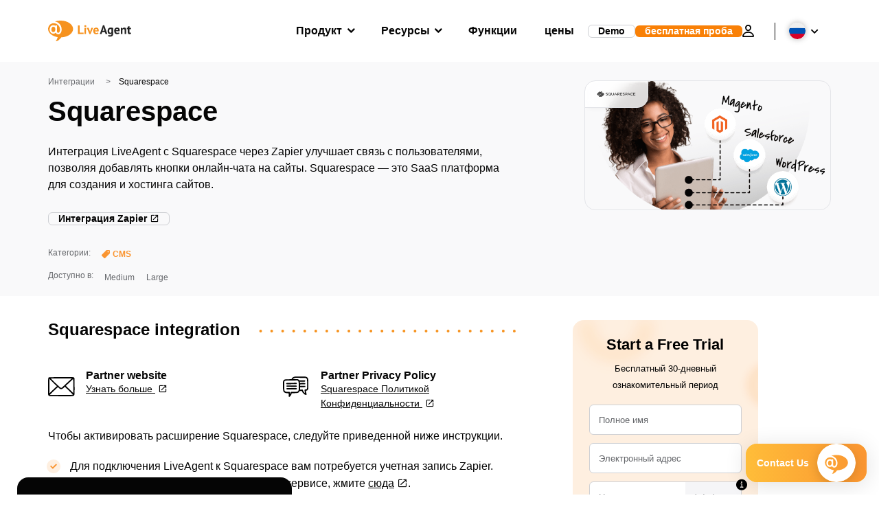

--- FILE ---
content_type: image/svg+xml; charset=utf-8
request_url: https://ru.liveagent.com/app/themes/liveagent/assets/images/icon-directory-ticket.svg
body_size: 1353
content:
<svg data-name="Layer 1" xmlns="http://www.w3.org/2000/svg" viewBox="0 0 250 250"><path d="M8.66 50.21C21.76 64 35.16 77.61 49 90.81s27.8 26.3 42 39.1c3.4 3.1 6.8 6.3 10.4 9.3s7.6 6 12.2 7.3c9.9 2.9 18.7-2.7 25.8-9.1 7.3-6.5 14.3-13.2 21.4-19.9l21.8-20.2 43.5-40.5 5.5-5.1a6 6 0 0 0-8.5-8.5L180.26 83l-42.6 39.8c-3.2 3-6.4 6-9.8 8.8-.6.5.9-.6.2-.2l-.5.4-1.2.8a22.61 22.61 0 0 1-2.6 1.6c-.2.1-1.6.7-.7.4s-.5.2-.8.3-.9.3-1.3.4l-.8.2-.4.1.6-.1a4.87 4.87 0 0 0-1.2.1 8.6 8.6 0 0 0-1.6-.1l.6.1c-.3-.1-.5-.1-.8-.2-.5-.1-1-.3-1.5-.4a1.42 1.42 0 0 0-.6-.2c.8 0 .9.4.3.1a13.92 13.92 0 0 0-1.3-.6c-.9-.5-1.8-1.1-2.6-1.6l-.7-.5c-.1-.1-.7-.5 0 0s.1 0 0-.1l-.7-.5c-.8-.7-1.6-1.4-2.4-2-1.7-1.5-3.4-3-5.1-4.6-14-12.6-27.8-25.3-41.4-38.3s-26.5-26.5-39.5-40c-1.6-1.7-3.2-3.3-4.8-5a5.91 5.91 0 0 0-8.4.9 6 6 0 0 0 0 7.61zm74.8 67.6c-20.3 18.8-40.9 37.2-60.5 56.7-5.5 5.4-10.9 10.9-16.1 16.6-2.1 2.3-2.4 6.2 0 8.5a6 6 0 0 0 8.5 0c18.9-20.1 39.3-38.9 59.6-57.6 5.7-5.2 11.3-10.4 17-15.7a6.1 6.1 0 0 0 0-8.5 6.3 6.3 0 0 0-8.5 0zm69.1 8c19.8 18 39.3 36.4 58.1 55.4 5.2 5.3 10.4 10.6 15.5 16.1a6 6 0 0 0 8.5-8.5c-18.4-19.5-37.6-38.1-57.2-56.3-5.5-5.1-10.9-10.1-16.4-15.1-2.3-2.1-6.2-2.5-8.5 0-2.1 2.2-2.5 6.2 0 8.4zm-142.4-74.7c17.6-.1 35.2-.7 52.8-1.1 15.9-.3 31.8-.2 47.7-.2h44.1c11.6 0 23.2.1 34.9.2 11.9.1 23.8.3 35.7.3h3.4a6 6 0 0 0 0-12c-11.4 0-22.9-.1-34.4-.2-11.8-.1-23.6-.3-35.4-.3h-43.3c-15.4 0-30.9-.1-46.3.1-17.5.2-35 .9-52.6 1.1h-6.6a6.05 6.05 0 0 0 0 12.1zm216.4-2.3 1.2 1.2c-1-.8-.6-.8-.2-.3.1.2.3.5.4.7.3.5 0 .7-.2-.5.1.3.2.5.3.8a10.55 10.55 0 0 1 .5 1.9c0 .2.2 1.3.1.3s0 .1 0 .3a8.6 8.6 0 0 1 .1 1.6c.1 1.4.1 2.9.1 4.3l.1 19.6c.1 13.1.1 26.2.2 39.3.1 20.2.4 40.4-.2 60.6q-.15 6.3-.6 12.6c-.1 1.5-.2 3-.4 4.5-.1 1.2.3-1.9.1-.5l-.1.8-.3 1.2a6 6 0 1 0 11.6 3.2 40.73 40.73 0 0 0 1.1-7.8c.3-3.6.4-7.2.6-10.8.3-9.3.4-18.6.5-28 .1-24.1-.2-48.2-.3-72.3l-.4-22.5c0-6.5-.2-14.3-5.8-18.7a6.9 6.9 0 0 0-4.2-1.8 5.6 5.6 0 0 0-4.2 1.8c-2 2.2-2.6 6.4 0 8.5zM7 40.21c-3.6 2.1-4.6 6.5-5.2 10.3a133.5 133.5 0 0 0-1.4 15.4C0 75 0 84.21.06 93.31c.2 21.6.9 43.2.3 64.8-.3 12.5-.4 25 .1 37.5.1 3.1 2.7 6.1 6 6a6.08 6.08 0 0 0 6-6c-.5-11.2-.5-22.5-.2-33.7.3-10.8.4-21.5.3-32.3-.1-19.3-.9-38.6-.4-57.9a154 154 0 0 1 1-16.6l.1-.8c.2-1.5-.2 1.3 0 .4.1-.5.2-1.1.3-1.6a23.81 23.81 0 0 1 .5-2.6 5.64 5.64 0 0 1 .4-1.2c0-.1.1-.3.1-.4.3-.8-.9 1.7-.3.8.4-.7 1-1.1-.5.4.8-.9-1.4.9-.7.5 2.7-1.6 3.9-5.5 2.1-8.2A6 6 0 0 0 7 40.21zm-5.8 156.4a13.46 13.46 0 0 0 1.8 6.1 13.61 13.61 0 0 0 4.2 4.4 21.31 21.31 0 0 0 8.7 3.5 63.07 63.07 0 0 0 10.6.8h12.4q25.5 0 51 .3c17.2.1 34.3.3 51.5.4 16.2.1 32.4.1 48.7.1 7 0 14-.1 21-.6 6.6-.5 13.4-1.2 19.6-3.5a37.6 37.6 0 0 0 4.6-2 6 6 0 0 0 2.1-8.2 6.09 6.09 0 0 0-8.2-2.1c-.5.3-1.1.5-1.6.8-.3.2 1.4-.6.4-.2l-1 .4a28.47 28.47 0 0 1-3.9 1.1 35.83 35.83 0 0 1-4.5.9l-2.1.3a6.89 6.89 0 0 0 .7-.1c-.2 0-.5.1-.7.1l-1.3.1a199 199 0 0 1-20.4 1c-15.4.1-30.7 0-46.1-.1-16.7-.1-33.3-.2-50-.4l-49.6-.3H24.76c-1.5 0-3 0-4.4-.1-.4 0-.8-.1-1.1-.1-.1 0 1.4.2.8.1l-.5-.1a11.8 11.8 0 0 1-2-.4c-.6-.2-1.3-.4-2-.6l-.9-.3c-.1 0 1.3.6.7.3a4.88 4.88 0 0 0-.7-.3 11.91 11.91 0 0 0-1.5-.9s1 .9.7.5l-.3-.3c-.3-.2-.5-.6-.8-.8.4.3.8 1.2.3.3 0-.1-.4-.6-.4-.7s.5 1.6.3.7c0-.1-.1-.3-.1-.4-.1-.5-.2-1.6 0 .3a6 6 0 0 0-1.8-4.2 6.17 6.17 0 0 0-4.2-1.8c-2.7.2-6 2.7-5.7 6z"/></svg>

--- FILE ---
content_type: image/svg+xml; charset=utf-8
request_url: https://ru.liveagent.com/app/themes/liveagent/assets/images/signup_sidebar_bg.svg
body_size: 4850
content:
<svg viewBox="0 0 270 452" xmlns="http://www.w3.org/2000/svg" xmlns:xlink="http://www.w3.org/1999/xlink" xml:space="preserve" style="fill-rule:evenodd;clip-rule:evenodd;stroke-linejoin:round;stroke-miterlimit:2"><path style="fill:#feefe0" d="M100 58h270v452H100z" transform="translate(-100 -58)"/><use xlink:href="#a" y="265.028" width="27.559" height="48.742" transform="scale(.98426 .99473)"/><use xlink:href="#b" x="217.663" y="38.375" width="53.669" height="69.648" transform="scale(.99388 .99498)"/><use xlink:href="#c" x="23.296" width="112.592" height="61.729" transform="scale(.9964 .99563)"/><defs><image id="a" width="28" height="49" xlink:href="[data-uri]"/><image id="b" width="54" height="70" xlink:href="[data-uri]"/><image id="c" width="113" height="62" xlink:href="[data-uri]"/></defs></svg>
